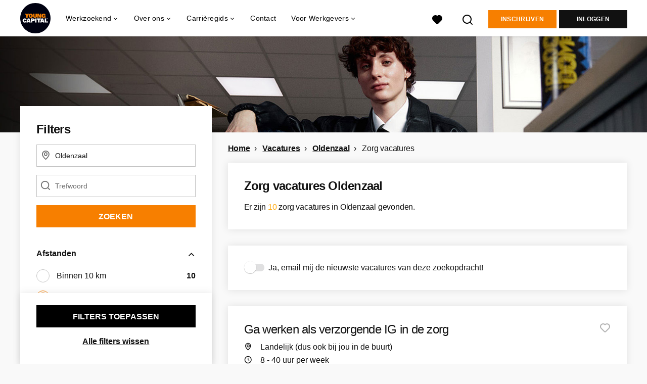

--- FILE ---
content_type: image/svg+xml
request_url: https://www.youngcapital.nl/assets/icons/svg/icon-search-d6b422475f7b015089cb87cc67d0644a18daa19e55f6d8114d874f22e5e6db23.svg
body_size: -145
content:
<svg width="22" height="22" xmlns="http://www.w3.org/2000/svg"><path d="m20.73 19.31-3.71-3.68a9 9 0 1 0-1.39 1.39l3.68 3.68a1 1 0 0 0 1.42 0 1 1 0 0 0 0-1.39Zm-10.71-2.29a7 7 0 1 1 0-14 7 7 0 0 1 0 14Z" fill="#000" fill-rule="nonzero"/></svg>